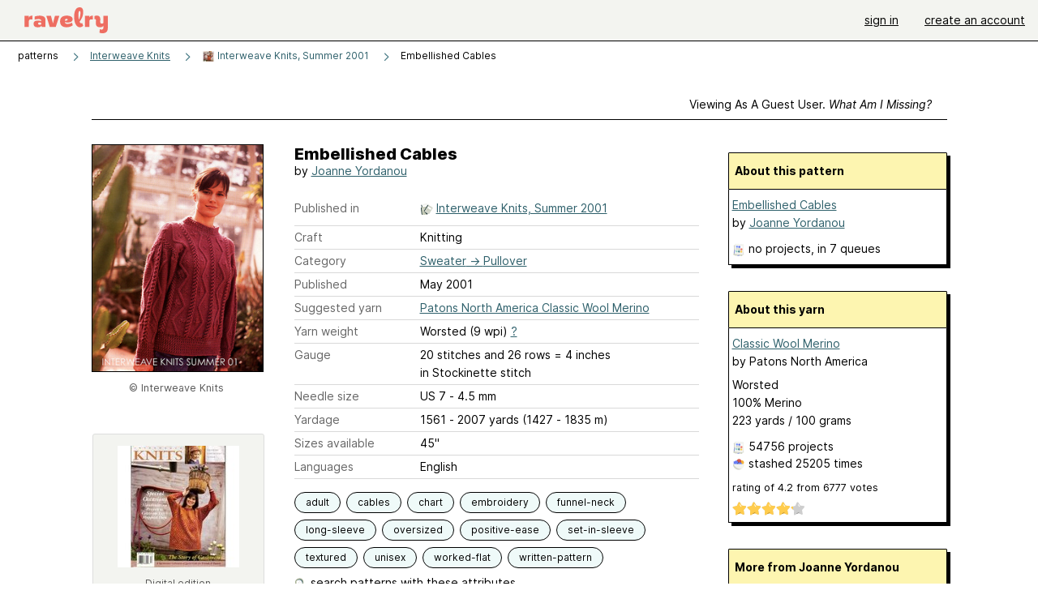

--- FILE ---
content_type: application/javascript
request_url: https://www.ravelry.com/javascripts/wmd/wmd-base-ravelry.js?v=24
body_size: 11668
content:
var Attacklab=Attacklab||{};

Attacklab.iconBase = '../../images/assets/icons';
if (R && R.themes && R.themes.isDarkMode()) {
  Attacklab.iconBase = '../../images/assets/icons-dark';
}

Attacklab.wmdBase=function(){
var _1=top;
var _2=_1["Attacklab"];
var _3=_1["document"];
var _4=_1["RegExp"];
var _5=_1["navigator"];
_2.Util={};
_2.Position={};
_2.Command={};
var _6=_2.Util;
var _7=_2.Position;
var _8=_2.Command;
_2.Util.IE=(_5.userAgent.indexOf("MSIE")!=-1);
_2.Util.oldIE=(_5.userAgent.indexOf("MSIE 6.")!=-1||_5.userAgent.indexOf("MSIE 5.")!=-1);
_2.Util.newIE=!_2.Util.oldIE&&(_5.userAgent.indexOf("MSIE")!=-1);
_6.makeElement=function(_9,_a){
var _b=_3.createElement(_9);
if(!_a){
_b.className = 'wmd_frame';
var _c=_b.style;
_c.margin="0";
_c.padding="0";
_c.clear="none";
_c.cssFloat="none";
_c.textAlign="left";
_c.position="relative";
_c.lineHeight="1em";
_c.border="none";
_c.color="black";
_c.backgroundRepeat="no-repeat";
_c.backgroundImage="none";
_c.minWidth=_c.minHeight="0";
_c.maxWidth=_c.maxHeight="90000px";
}
return _b;
};
_6.getStyle=function(_d,_e){
var _f=function(_10){
return _10.replace(/-(\S)/g,function(_11,_12){
return _12.toUpperCase();
});
};
if(_d.currentStyle){
_e=_f(_e);
return _d.currentStyle[_e];
}else{
if(_1.getComputedStyle){
return _3.defaultView.getComputedStyle(_d,null).getPropertyValue(_e);
}
}
return "";
};
_6.getElementsByClass=function(_13,_14,_15){
var _16=[];
if(_14==null){
_14=_3;
}
if(_15==null){
_15="*";
}
var _17=_14.getElementsByTagName(_15);
var _18=_17.length;
var _19=new RegExp("(^|\\s)"+_13+"(\\s|$)");
for(var i=0,j=0;i<_18;i++){
if(_19.test(_17[i].className.toLowerCase())){
_16[j]=_17[i];
j++;
}
}
return _16;
};
_6.addEvent=function(_1c,_1d,_1e){
if(_1c.attachEvent){
_1c.attachEvent("on"+_1d,_1e);
}else{
_1c.addEventListener(_1d,_1e,false);
}
};
_6.removeEvent=function(_1f,_20,_21){
if(_1f.detachEvent){
_1f.detachEvent("on"+_20,_21);
}else{
_1f.removeEventListener(_20,_21,false);
}
};
_6.regexToString=function(_22){
var _23={};
var _24=_22.toString();
_23.expression=_24.replace(/\/([gim]*)$/,"");
_23.flags=RegExp.$1;
_23.expression=_23.expression.replace(/(^\/|\/$)/g,"");
return _23;
};
_6.stringToRegex=function(_25){
return new RegExp(_25.expression,_25.flags);
};
_6.elementOk=function(_26){
if(!_26||!_26.parentNode){
return false;
}
if(_6.getStyle(_26,"display")=="none"){
return false;
}
return true;
};
_6.skin=function(_27,_28,_29,_2a){
var _2b;

// Treat IE 8 like Firefox and everything else non-IE..
var _2c=(_5.userAgent.indexOf("MSIE")!=-1 && _5.userAgent.indexOf("MSIE 8.")==-1 && _5.userAgent.indexOf("MSIE 9.") ==-1);
 
if(_2c){
_6.fillers=[];
}
var _2d=_29/2;
for(var _2e=0;_2e<4;_2e++){
var _2f=_6.makeElement("div");
_2b=_2f.style;
_2b.overflow="hidden";
_2b.padding="0";
_2b.margin="0";
_2b.lineHeight="0px";
_2b.height=_2d+"px";
_2b.width="50%";
_2b.maxHeight=_2d+"px";
_2b.position="absolute";
if(_2e&1){
_2b.top="0";
}else{
_2b.bottom=-_29+"px";
}
_2b.zIndex="-1000";
if(_2e&2){
_2b.left="0";
}else{
_2b.marginLeft="50%";
}
if(_2c){
var _30=_6.makeElement("span");
_2b=_30.style;
_2b.height="100%";
_2b.width=_2a;
_2b.filter="progid:DXImageTransform.Microsoft."+"AlphaImageLoader(src='"+_2.basePath+"images/bg.png')";
_2b.position="absolute";
if(_2e&1){
_2b.top="0";
}else{
_2b.bottom="0";
}
if(_2e&2){
_2b.left="0";
}else{
_2b.right="0";
}
_2f.appendChild(_30);
}else{
  //_2b.backgroundImage="url("+_28+")";
  //_2b.backgroundPosition=(_2e&2?"left":"right")+" "+(_2e&1?"top":"bottom");
}
_27.appendChild(_2f);
}
var _31=function(_32){
var _33=_6.makeElement("div");
if(_6.fillers){
_6.fillers.push(_33);
}
_2b=_33.style;
_2b.overflow="hidden";
_2b.padding="0";
_2b.margin="0";
_2b.marginTop=_2d+"px";
_2b.lineHeight="0px";
_2b.height="100%";
_2b.width="50%";
_2b.position="absolute";
_2b.zIndex="-1000";
if(_2c){
var _34=_6.makeElement("span");
_2b=_34.style;
_2b.height="100%";
_2b.width=_2a;
_2b.filter="progid:DXImageTransform.Microsoft."+"AlphaImageLoader(src='"+_2.basePath+"images/bg-fill.png',sizingMethod='scale')";
_2b.position="absolute";
_33.appendChild(_34);
if(_32){
_2b.left="0";
}
if(!_32){
_2b.right="0";
}
}
if(!_2c){
  // _2b.backgroundImage="url("+_2.basePath+"images/bg-fill.png)";
  // _2b.backgroundRepeat="repeat-y";
if(_32){
_2b.backgroundPosition="left top";
}
if(!_32){
_2b.backgroundPosition="right top";
}
}
if(!_32){
_33.style.marginLeft="50%";
}
return _33;
};
_27.appendChild(_31(true));
_27.appendChild(_31(false));
};
_6.setImage=function(_35,_36,_37,_38){
_36=_2.basePath+_36;

// No special case for IE 8
if(_5.userAgent.indexOf("MSIE")!=-1 && _5.userAgent.indexOf("MSIE 8.")==-1){
var _39=_35.firstChild;
var _3a=_39.style;
_3a.filter="progid:DXImageTransform.Microsoft."+"AlphaImageLoader(src='"+_36+"')";
}else{
_35.src=_36;
}
return _35;
};
_6.createImage=function(_3b,_3c,_3d){
_3b=_2.basePath+_3b;
if(_5.userAgent.indexOf("MSIE")!=-1 && _5.userAgent.indexOf("MSIE 8.")==-1){
var _3e=_6.makeElement("span");
var _3f=_3e.style;
_3f.display="inline-block";
_3f.height="1px";
_3f.width="1px";
_3e.unselectable="on";
var _40=_6.makeElement("span");
_3f=_40.style;
_3f.display="inline-block";
_3f.height="1px";
_3f.width="1px";
_3f.filter="progid:DXImageTransform.Microsoft."+"AlphaImageLoader(src='"+_3b+"')";
_40.unselectable="on";
_3e.appendChild(_40);
}else{
var _3e=_6.makeElement("img");
_3e.style.display="inline";
_3e.src=_3b;
}
_3e.style.border="none";
_3e.border="0";
if(_3c&&_3d){
_3e.style.width=_3c+"px";
_3e.style.height=_3d+"px";
}
return _3e;
};
_6.prompt=function(_41,_42,_43){
var _44;
var _45,_46,_47;
var _48=function(_49){
var _4a=(_49.charCode||_49.keyCode);
if(_4a==27){
_4b(true);
}
};
var _4b=function(_4c){
_6.removeEvent(_3.body,"keydown",_48);
var _4d=_47.value;
if(_4c){
_4d=null;
}
_45.parentNode.removeChild(_45);
_46.parentNode.removeChild(_46);
_43(_4d);
return false;
};
if(_42==undefined){
_42="";
}
var _4e=function(){
_46=_6.makeElement("div");
_44=_46.style;
_3.body.appendChild(_46);
_44.position="absolute";
_44.top="0";
_44.left="0";
_44.backgroundColor="#fff";
_44.zIndex="1000";
var _4f=/konqueror/.test(_5.userAgent.toLowerCase());
if(_4f){
_44.backgroundColor="transparent";
}else{
_44.opacity="0.5";
_44.filter="alpha(opacity=50)";
}
var _50=_7.getPageSize();
_44.width="100%";
_44.height=_50[1]+"px";
};
var _51=function(){
_45=_3.createElement("div");
_45.style.border="1px solid #999";
_45.style.backgroundColor="#eee";
_45.style.padding="10px;";
//_45.style.borderTop="3px solid white";
//_45.style.borderLeft="3px solid white";
_45.style.position="fixed";
_45.style.width="400px";
_45.style.zIndex="1001";
var _52=_6.makeElement("div");
_44=_52.style;
//_44.fontSize="14px";
//_44.fontFamily="Helvetica, Arial, Verdana, sans-serif";
_44.padding="5px";
_52.innerHTML=_41;
_45.appendChild(_52);
var _53=_6.makeElement("form");
_53.onsubmit=function(){
return _4b();
};
_44=_53.style;
_44.padding="0";
_44.margin="0";
_44.cssFloat="left";
_44.width="100%";
//_44.textAlign="center";
_44.position="relative";
_45.appendChild(_53);
_47=_3.createElement("input");
_47.value=_42;
_44=_47.style;
_44.display="block";
_44.width="80%";
_44.marginLeft=_44.marginRight="auto";
_44.backgroundColor="white";
_44.color="black";
_53.appendChild(_47);
var _54=_3.createElement("input");
_54.type="button";
_54.onclick=function(){
return _4b();
};
_54.value="OK";
_44=_54.style;
_44.margin="10px";
_44.display="inline";
_44.width="7em";
var _55=_3.createElement("input");
_55.type="button";
_55.onclick=function(){
return _4b(true);
};
_55.value="Cancel";
_44=_55.style;
_44.margin="10px";
_44.display="inline";
_44.width="7em";

//_55_clicker = _3.createElement("span"); 
//_55_clicker.className = 'clicker'; 
//_55_clicker.appendChild(_55); 
//_55 = _55_clicker; 

//_54_clicker = _3.createElement("span"); 
//_54_clicker.className = 'clicker'; 
//_54_clicker.appendChild(_54); 
//_54 = _54_clicker; 
 	
if(/mac/.test(_5.platform.toLowerCase())){
_53.appendChild(_55);
_53.appendChild(_54);
}else{
_53.appendChild(_54);
_53.appendChild(_55);
}
_6.addEvent(_3.body,"keydown",_48);
_45.style.top="50%";
_45.style.left="50%";
_45.style.display="block";
if(_2.Util.oldIE){
var _56=_7.getPageSize();
_45.style.position="absolute";
_45.style.top=_3.documentElement.scrollTop+200+"px";
_45.style.left="50%";
}
_3.body.appendChild(_45);
_45.style.marginTop=-(_7.getHeight(_45)/2)+"px";
_45.style.marginLeft=-(_7.getWidth(_45)/2)+"px";
};
_4e();
_1.setTimeout(function(){
_51();
var _57=_42.length;
if(_47.selectionStart!=undefined){
_47.selectionStart=0;
_47.selectionEnd=_57;
}else{
if(_47.createTextRange){
var _58=_47.createTextRange();
_58.collapse(false);
_58.moveStart("character",-_57);
_58.moveEnd("character",_57);
_58.select();
}
}
_47.focus();
},0);
};
_6.objectsEqual=function(_59,_5a){
for(var _5b in _59){
if(_59[_5b]!=_5a[_5b]){
return false;
}
}
for(_5b in _5a){
if(_59[_5b]!=_5a[_5b]){
return false;
}
}
return true;
};
_6.cloneObject=function(_5c){
var _5d={};
for(var _5e in _5c){
_5d[_5e]=_5c[_5e];
}
return _5d;
};
_6.escapeUnderscores=function(_5f){
_5f=_5f.replace(/(\S)(_+)(\S)/g,function(_60,_61,_62,_63){
_62=_62.replace(/_/g,"&#95;");
return _61+_62+_63;
});
return _5f;
};
_7.getPageSize=function(){
var _64,_65;
var _66,_67;
if(_1.innerHeight&&_1.scrollMaxY){
_64=_3.body.scrollWidth;
_65=_1.innerHeight+_1.scrollMaxY;
}else{
if(_3.body.scrollHeight>_3.body.offsetHeight){
_64=_3.body.scrollWidth;
_65=_3.body.scrollHeight;
}else{
_64=_3.body.offsetWidth;
_65=_3.body.offsetHeight;
}
}
var _68,_69;
if(self.innerHeight){
_68=self.innerWidth;
_69=self.innerHeight;
}else{
if(_3.documentElement&&_3.documentElement.clientHeight){
_68=_3.documentElement.clientWidth;
_69=_3.documentElement.clientHeight;
}else{
if(_3.body){
_68=_3.body.clientWidth;
_69=_3.body.clientHeight;
}
}
}
if(_65<_69){
_67=_69;
}else{
_67=_65;
}
if(_64<_68){
_66=_68;
}else{
_66=_64;
}
var _6a=[_66,_67,_68,_69];
return _6a;
};
_7.getPixelVal=function(_6b){
if(_6b&&/^(-?\d+(\.\d*)?)px$/.test(_6b)){
return RegExp.$1;
}
return undefined;
};
_7.getTop=function(_6c,_6d){
var _6e=_6c.offsetTop;
if(!_6d){
while(_6c=_6c.offsetParent){
_6e+=_6c.offsetTop;
}
}
return _6e;
};
_7.setTop=function(_6f,_70,_71){
var _72=_7.getPixelVal(_6f.style.top);
if(_72==undefined){
_6f.style.top=_70+"px";
_72=_70;
}
var _73=_7.getTop(_6f,_71)-_72;
_6f.style.top=(_70-_73)+"px";
};
_7.getLeft=function(_74,_75){
var _76=_74.offsetLeft;
if(!_75){
while(_74=_74.offsetParent){
_76+=_74.offsetLeft;
}
}
return _76;
};
_7.setLeft=function(_77,_78,_79){
var _7a=_7.getPixelVal(_77.style.left);
if(_7a==undefined){
_77.style.left=_78+"px";
_7a=_78;
}
var _7b=_7.getLeft(_77,_79)-_7a;
_77.style.left=(_78-_7b)+"px";
};
_7.getHeight=function(_7c){
var _7d=_7c.offsetHeight;
if(!_7d){
_7d=_7c.scrollHeight;
}
return _7d;
};
_7.setHeight=function(_7e,_7f){
var _80=_7.getPixelVal(_7e.style.height);
if(_80==undefined){
_7e.style.height=_7f+"px";
_80=_7f;
}
var _81=_7.getHeight(_7e)-_80;
if(_81>_7f){
_81=_7f;
}
_7e.style.height=(_7f-_81)+"px";
};
_7.getWidth=function(_82){
var _83=_82.offsetWidth;
if(!_83){
_83=_82.scrollWidth;
}
return _83;
};
_7.setWidth=function(_84,_85){
var _86=_7.getPixelVal(_84.style.width);
if(_86==undefined){
_84.style.width=_85+"px";
_86=_85;
}
var _87=_7.getWidth(_84)-_86;
if(_87>_85){
_87=_85;
}
_84.style.width=(_85-_87)+"px";
};
_7.getWindowHeight=function(){
if(_1.innerHeight){
return _1.innerHeight;
}else{
if(_3.documentElement&&_3.documentElement.clientHeight){
return _3.documentElement.clientHeight;
}else{
if(_3.body){
return _3.body.clientHeight;
}
}
}
};
_2.inputPoller=function(_88,_89,_8a){
var _8b=this;
var _8c;
var _8d;
var _8e,_8f;
this.tick=function(){
if(!_6.elementOk(_88)){
return;
}
if(_88.selectionStart||_88.selectionStart==0){
var _90=_88.selectionStart;
var _91=_88.selectionEnd;
if(_90!=_8c||_91!=_8d){
_8c=_90;
_8d=_91;
if(_8e!=_88.value){
_8e=_88.value;
return true;
}
}
}
return false;
};
var _92=function(){
if(_6.getStyle(_88,"display")=="none"){
return;
}
if(_8b.tick()){
_89();
}
};
var _93=function(){
if(_8a==undefined){
_8a=500;
}
_8f=_1.setInterval(_92,_8a);
};
this.destroy=function(){
_1.clearInterval(_8f);
};
_93();
};
_2.undoManager=function(_94,_95){
var _96=this;
var _97=[];
var _98=0;
var _99="none";
var _9a;
var _9b;
var _9c;
var _9d;
var _9e=function(_9f,_a0){
if(_99!=_9f){
_99=_9f;
if(!_a0){
_a1();
}
}
if(!_2.Util.IE||_99!="moving"){
_9c=_1.setTimeout(_a2,1);
}else{
_9d=null;
}
};
var _a2=function(){
_9d=new _2.textareaState(_94);
_9b.tick();
_9c=undefined;
};
this.setCommandMode=function(){
_99="command";
_a1();
_9c=_1.setTimeout(_a2,0);
};
this.canUndo=function(){
return _98>1;
};
this.canRedo=function(){
if(_97[_98+1]){
return true;
}
return false;
};
this.undo=function(){
if(_96.canUndo()){
if(_9a){
_9a.restore();
_9a=null;
}else{
_97[_98]=new _2.textareaState(_94);
_97[--_98].restore();
if(_95){
_95();
}
}
}
_99="none";
_94.focus();
_a2();
};
this.redo=function(){
if(_96.canRedo()){
_97[++_98].restore();
if(_95){
_95();
}
}
_99="none";
_94.focus();
_a2();
};
var _a1=function(){
var _a3=_9d||new _2.textareaState(_94);
if(!_a3){
return false;
}
if(_99=="moving"){
if(!_9a){
_9a=_a3;
}
return;
}
if(_9a){
if(_97[_98-1].text!=_9a.text){
_97[_98++]=_9a;
}
_9a=null;
}
_97[_98++]=_a3;
_97[_98+1]=null;
if(_95){
_95();
}
};
var _a4=function(_a5){
var _a6=false;
if(_a5.ctrlKey||_a5.metaKey){

// International keyboards need alt-gr to work!
if (_a5.altKey) return;

var _a7=(_a5.charCode||_a5.keyCode)|96;
var _a8=String.fromCharCode(_a7);
switch(_a8){
case "y":
_96.redo();
_a6=true;
break;
case "z":
if(!_a5.shiftKey){
_96.undo();
}else{
_96.redo();
}
_a6=true;
break;
}
}
if(_a6){
if(_a5.preventDefault){
_a5.preventDefault();
}
if(_1.event){
_1.event.returnValue=false;
}
return;
}
};
var _a9=function(_aa){
if(!_aa.ctrlKey&&!_aa.metaKey){
var _ab=_aa.keyCode;
if((_ab>=33&&_ab<=40)||(_ab>=63232&&_ab<=63235)){
_9e("moving");
}else{
if(_ab==8||_ab==46||_ab==127){
_9e("deleting");
}else{
if(_ab==13){
_9e("newlines");
}else{
if(_ab==27){
_9e("escape");
}else{
if((_ab<16||_ab>20)&&_ab!=91){
_9e("typing");
}
}
}
}
}
}
};
var _ac=function(){
_6.addEvent(_94,"keypress",function(_ad){
if((_ad.ctrlKey||_ad.metaKey)&&(_ad.keyCode==89||_ad.keyCode==90)){

// International keyboards need alt-gr to work!
if (_ad.altKey) return;

_ad.preventDefault();
}
});
var _ae=function(){
if(_2.Util.IE||(_9d&&_9d.text!=_94.value)){
if(_9c==undefined){
_99="paste";
_a1();
_a2();
}
}
};
_9b=new _2.inputPoller(_94,_ae,100);
_6.addEvent(_94,"keydown",_a4);
_6.addEvent(_94,"keydown",_a9);
_6.addEvent(_94,"mousedown",function(){
_9e("moving");
});
_94.onpaste=_ae;
_94.ondrop=_ae;
};
var _af=function(){
_ac();
_a2();
_a1();
};
this.destroy=function(){
if(_9b){
_9b.destroy();
}
};
_af();
};
_2.editor=function(_b0,_b1){
if(!_b1){
_b1=function(){
};
}
var _b2=28;
var _b3=4076;
var _b4=0;
var _b5,_b6;
var _b7=this;
var _b8,_b9;
var _ba,_bb,_bc;
var _bd,_be,_bf;
var _c0=[];
var _c1=function(_c2){
if(_bd){
_bd.setCommandMode();
}
var _c3=new _2.textareaState(_b0);
if(!_c3){
return;
}
var _c4=_c3.getChunks();
var _c5=function(){
_b0.focus();
if(_c4){
_c3.setChunks(_c4);
}
_c3.restore();
_b1();
};
var _c6=_c2(_c4,_c5);
if(!_c6){
_c5();
}
};
var _c7=function(_c8){
_b0.focus();
if(_c8.textOp){
_c1(_c8.textOp);
}
if(_c8.execute){
_c8.execute(_b7);
}
};
var _c9=function(_ca,_cb){
var _cc=_ca.style;
if(_cb){
_cc.opacity="1.0";
_cc.KHTMLOpacity="1.0";
if(_2.Util.newIE){
_cc.filter="";
}
if(_2.Util.oldIE){
_cc.filter="chroma(color=fuchsia)";
}
_cc.cursor="pointer";
_ca.onmouseover=function(){
_cc.backgroundColor="lightblue";
_cc.border="1px solid blue";
};
_ca.onmouseout=function(){
_cc.backgroundColor="";
_cc.border="1px solid transparent";
if(_2.Util.oldIE){
_cc.borderColor="fuchsia";
_cc.filter="chroma(color=fuchsia)"+_cc.filter;
}
};
}else{
_cc.opacity="0.4";
_cc.KHTMLOpacity="0.4";
if(_2.Util.oldIE){
_cc.filter="chroma(color=fuchsia) alpha(opacity=40)";
}
if(_2.Util.newIE){
_cc.filter="alpha(opacity=40)";
}
_cc.cursor="";
_cc.backgroundColor="";
if(_ca.onmouseout){
_ca.onmouseout();
}
_ca.onmouseover=_ca.onmouseout=null;
}
};
var _cd=function(_ce){
_ce&&_c0.push(_ce);
};
var _cf=function(){
_c0.push("|");
};
var _d0=function(className){
var _d1=null;
if (R && R.themes && R.themes.isDarkMode()) {
  _d1 = _6.createImage("images/separator-hebridean.png",20,20);
} else {
  _d1 = _6.createImage("images/separator.png",20,20);
}

if (className) {
  _d1.className = className;
}

_d1.style.marginLeft = '-4px';
_d1.style.paddingBottom="4px";
//_d1.style.paddingTop="0px";
_b9.appendChild(_d1);
};
var _d2=function(_d3){
if(_d3.image){
var _d4=_6.createImage(_d3.image,16,16);
_d4.border=0;
if(_d3.description){
var _d5=_d3.description;
if(_d3.key){
var _d6=" Ctrl+";
_d5+=_d6+_d3.key.toUpperCase();
}
_d4.title=_d5;
_d4.setAttribute('alt', _d5);
}
_c9(_d4,true);
var _d7=_d4.style;
_d7.margin="0px";
_d7.padding="1px";
_d7.marginTop="7px";
_d7.marginBottom="5px";
_d4.onmouseout();
var _d8=_d4;


Attacklab.storeWindowSelection = function(){
  if (/msie/.test(navigator.userAgent.toLowerCase())) {
    Attacklab.ieClickHack = true;
    Attacklab.ieClickHackRange = document.selection.createRange();
  }
  
  if (window.getSelection) {
    Attacklab.blockQuoteSelection = window.getSelection() + "";
  } else if (document.getSelection) {
    Attacklab.blockQuoteSelection = document.getSelection();
  } else if (document.selection) {
    Attacklab.blockQuoteSelection = document.selection.createRange().text;
  }
  return true;
};

_d8.onmousedown = Attacklab.storeWindowSelection;



_d8.onclick=function(){
if(_d8.onmouseout){
_d8.onmouseout();
}
_c7(_d3);
return false;
};
_b9.appendChild(_d8);
return _d8;
}
return;
};
var _d9=function(){
for(var _da in _c0){
if(_c0[_da]=="|"){
_d0();
}else{
_d2(_c0[_da]);
}
}
};
var _db=function(){
if(_bd){
_c9(_be,_bd.canUndo());
_c9(_bf,_bd.canRedo());
}
};
var _dc=function(){
if(_b0.offsetParent){
_ba=_6.makeElement("div");
var _dd=_ba.style;
_dd.visibility="hidden";
_dd.top=_dd.left=_dd.width="0px";
_dd.display="inline";
_dd.cssFloat="left";
_dd.overflow="visible";
_dd.opacity="0.999";
_b8.style.position="absolute";
_ba.appendChild(_b8);
_b0.style.marginTop="";
var _de=_7.getTop(_b0);
_b0.style.marginTop="0";
var _df=_7.getTop(_b0);
_b4=_de-_df;
_e0();
_b0.parentNode.insertBefore(_ba,_b0);
_e1();
_6.skin(_b8,_2.basePath+"images/bg.png",_b2,_b3);
_dd.visibility="visible";
return true;
}
return false;
};
var _e2=function(){
var _e3=_2.wmd_env.buttons.split(/\s+/);
for(var _e4 in _e3){
switch(_e3[_e4]){
case "|":
_cf();
break;
case "bold":
_cd(_8.bold);
break;
case "youtube":
_cd(_8.youtube);
break;
case "webcam":
_cd(_8.webcam);
break;
case "mp3":
_cd(_8.mp3);
break;
case "italic":
_cd(_8.italic);
break;
case "link":
_cd(_8.link);
break;
}
if(_2.full){
switch(_e3[_e4]){
case "blockquote":
_cd(_8.blockquote);
break;
case "code":
_cd(_8.code);
break;
case "image":
_cd(_8.img);
break;
case "ol":
_cd(_8.ol);
break;
case "ul":
_cd(_8.ul);
break;
case "heading":
_cd(_8.h1);
break;
case "hr":
_cd(_8.hr);
case "preview":
_cd(_8.preview);
break;
}
}
}
return;
};
var _e5=function(){
if(/\?noundo/.test(_3.location.href)){
_2.nativeUndo=true;
}
if(!_2.nativeUndo){
_bd=new _2.undoManager(_b0,function(){
_b1();
_db();
});
}
var _e6=_b0.parentNode;
_b8=_6.makeElement("div");
_b8.style.display="block";
_b8.style.zIndex=100;
if(!_2.full){
_b8.title+="\n(Free Version)";
}
_b8.unselectable="on";
_b8.onclick=function(){
_b0.focus();
};
_b9=_6.makeElement("span");
var _e7=_b9.style;
_e7.height="auto";
_e7.paddingBottom="2px";
_e7.lineHeight="0";
_e7.paddingLeft="15px";
_e7.paddingRight="65px";
_e7.display="block";
_e7.position="absolute";
_b9.unselectable="on";
_b8.appendChild(_b9);
_cd(_8.autoindent);
var _e8=_6.createImage("images/bg.png");
var _e9=_6.createImage("images/bg-fill.png");
_e2();
_d9();
if(_bd){
_d0('wmd_frame wmd_frame--undo_separator');
_be=_d2(_8.undo);
_bf=_d2(_8.redo);
var _ea=_5.platform.toLowerCase();
if(/win/.test(_ea)){
_be.title+=" - Ctrl+Z";
_bf.title+=" - Ctrl+Y";
}else{
if(/mac/.test(_ea)){
_be.title+=" - Ctrl+Z";
_bf.title+=" - Ctrl+Shift+Z";
}else{
_be.title+=" - Ctrl+Z";
_bf.title+=" - Ctrl+Shift+Z";
}
}
}
var _eb="keydown";
if(_5.userAgent.indexOf("Opera")!=-1){
_eb="keypress";
}
_6.addEvent(_b0,_eb,function(_ec){
var _ed=false;

// International keyboards need alt-gr to work!
if (_ec.altKey) return;

if((_ec.ctrlKey||_ec.metaKey)) {
// International keyboards need alt-gr to work!
if (_ec.altKey) return;

var _ee=(_ec.charCode||_ec.keyCode);
var _ef=String.fromCharCode(_ee).toLowerCase();
for(var _f0 in _c0){
var _f1=_c0[_f0];
if(_f1.key&&_ef==_f1.key||_f1.keyCode&&_ec.keyCode==_f1.keyCode){
_c7(_f1);
_ed=true;
}
}
}
if(_ed){
if(_ec.preventDefault){
_ec.preventDefault();
}
if(_1.event){
_1.event.returnValue=false;
}
}
});
_6.addEvent(_b0,"keyup",function(_f2){
if(_f2.shiftKey&&!_f2.ctrlKey&&!_f2.metaKey){
var _f3=(_f2.charCode||_f2.keyCode);
switch(_f3){
case 13:
_c7(_8.autoindent);
break;
}
}
});
if(!_dc()){
_bc=_1.setInterval(function(){
if(_dc()){
_1.clearInterval(_bc);
}
},100);
}
_6.addEvent(_1,"resize",_e1);
_bb=_1.setInterval(_e1,100);
if(_b0.form){
var _f4=_b0.form.onsubmit;
_b0.form.onsubmit=function(){
_f5();
if(_f4){
return _f4.apply(this,arguments);
}
};
}
_db();
};
var _f5=function(){
if(_2.showdown){
var _f6=new _2.showdown.converter();
}
var _f7=_b0.value;
var _f8=function(){
_b0.value=_f7;
};
_f7=_6.escapeUnderscores(_f7);
if(!/markdown/.test(_2.wmd_env.output.toLowerCase())){
if(_f6){
_b0.value=_f6.makeHtml(_f7);
_1.setTimeout(_f8,0);
}
}
return true;
};
var _e0=function(){
var _f9=_6.makeElement("div");
var _fa=_f9.style;
_fa.paddingRight="15px";
_fa.height="100%";
_fa.display="block";
_fa.position="absolute";
_fa.right="0";
_f9.unselectable="on";

var help_link=_6.makeElement("a");
help_link.style.position="absolute";
help_link.style.right="5px";
help_link.style.top="6px";
help_link.style.lineHeight="26px";
help_link.style.display="inline";
help_link.style.width="20px";
help_link.style.height="25px";
help_link.href="http://www.ravelry.com/wiki/pages/UsingTheTextEditor";
help_link.target="_blank";
help_link.title="Help using the text editor";

var help_img = _6.createImage(Attacklab.iconBase + "/help-circle.svg");
help_link.appendChild(help_img);


_b8.appendChild(help_link);


var _fb=_6.makeElement("a");
_fa=_fb.style;
_fa.position="absolute";
_fa.right="28px";
_fa.top="5px";
_fa.display="inline";
_fa.width="50px";
_fa.height="25px";
_fb.href="#";
_fb.onclick = function(e) {
  if (!e) e = window.event; 
  R.markdown.preview(_fb);
  Event.stop(e);
};

//_fb.target="_blank";
_fb.title="Show preview - display how this text will look when formatted";
_fb.className = 'wmd_editor__toolbar__preview';
_fb.innerHTML = 'preview';
_b8.appendChild(_fb);


};
var _e1=function(){
 
if(!_6.elementOk(_b0)){
_b8.style.display="none";
return;
}
if(_b8.style.display=="none"){
_b8.style.display="block";
}
var _fe=_7.getWidth(_b0);
var _ff=_7.getHeight(_b0);
var _100=_7.getLeft(_b0);
if(_b8.style.width==_fe+"px"&&_b5==_ff&&_b6==_100){
if(_7.getTop(_b8)<_7.getTop(_b0)){
return;
}
}
_b5=_ff;
_b6=_100;
var _101=100;
_b8.style.width=Math.max(_fe,_101)+"px";
var root=_b8.offsetParent;
var _103=_7.getHeight(_b9);
var _104=_103-_b2+"px";
_b8.style.height=_104;
if(_6.fillers){
_6.fillers[0].style.height=_6.fillers[1].style.height=_104;
}
var _105=3;
_b0.style.marginTop=_103+_105+_b4+"px";

var _106=_7.getTop(_b0);
var _100=_7.getLeft(_b0);

if (_5.userAgent.indexOf("MSIE 8.") == -1) {
  _7.setTop(root,_106-_103-_105);
  _7.setLeft(root,_100);
}

_b8.style.opacity=_b8.style.opacity||0.999;
_b8.className = 'wmd_editor__toolbar';
return;
};
this.undo=function(){
if(_bd){
_bd.undo();
}
};
this.redo=function(){
if(_bd){
_bd.redo();
}
};
var init=function(){
_e5();
};
this.destroy=function(){
if(_bd){
_bd.destroy();
}
if(_ba.parentNode){
_ba.parentNode.removeChild(_ba);
}
if(_b0){
_b0.style.marginTop="";
}
_1.clearInterval(_bb);
_1.clearInterval(_bc);
};
init();
};
_2.textareaState=function(_108){
var _109=this;
var _10a=function(_10b){
if(_6.getStyle(_108,"display")=="none"){
return;
}
var _10c=_5.userAgent.indexOf("Opera")!=-1;
if(_10b.selectionStart!=undefined&&!_10c){
_10b.focus();
_10b.selectionStart=_109.start;
_10b.selectionEnd=_109.end;
_10b.scrollTop=_109.scrollTop;
}else{
if(_3.selection){
if(_3.activeElement&&_3.activeElement!=_108){
return;
}
_10b.focus();
var _10d=_10b.createTextRange();
_10d.moveStart("character",-_10b.value.length);
_10d.moveEnd("character",-_10b.value.length);
_10d.moveEnd("character",_109.end);
_10d.moveStart("character",_109.start);
_10d.select();
}
}
};
this.init=function(_10e){
if(_10e){
_108=_10e;
}
if(_6.getStyle(_108,"display")=="none"){
return;
}

_10f(_108);
_109.scrollTop=_108.scrollTop;

if(!_109.text&&_108.selectionStart||_108.selectionStart=="0"){
_109.text=_108.value;
}
};
var _110=function(_111){
_111=_111.replace(/\r\n/g,"\n");
_111=_111.replace(/\r/g,"\n");
return _111;
};
var _10f=function(){
if(!Attacklab.ieClickHack && (_108.selectionStart||_108.selectionStart=="0")){
_109.start=_108.selectionStart;
_109.end=_108.selectionEnd;
}else{
if(_3.selection || Attacklab.ieClickHack){
_109.text=_110(_108.value);
var range;
if (Attacklab.ieClickHack && Attacklab.ieClickHackRange) {
  range = Attacklab.ieClickHackRange;
  Attacklab.ieClickHack = false;
} else {
  range = _3.selection.createRange();
}

var _113=_110(range.text);
var _114="\x07";
var _115=_114+_113+_114;
range.text=_115;
var _116=_110(_108.value);
range.moveStart("character",-_115.length);
range.text=_113;
_109.start=_116.indexOf(_114);
_109.end=_116.lastIndexOf(_114)-_114.length;
var _117=_109.text.length-_110(_108.value).length;
if(_117){
  range.moveStart("character",-_113.length);
  while(_117--){
    _113+="\n";
    _109.end+=1;
  }
  range.text=_113;
}
_10a(_108);
}
}
return _109;
};
this.restore=function(_118){
if(!_118){
_118=_108;
}
if(_109.text!=undefined&&_109.text!=_118.value){
_118.value=_109.text;
}
_10a(_118,_109);
_118.scrollTop=_109.scrollTop;
};
this.getChunks=function(){
var _119=new _2.Chunks();

_119.before=_110(_109.text.substring(0,_109.start));
_119.startTag="";
_119.selection=_110(_109.text.substring(_109.start,_109.end));
_119.endTag="";
_119.after=_110(_109.text.substring(_109.end));

// Touch device fallback: restore cursor position (if known) if lost
if (_108 && _108.__wmdTouchDeviceCursorHack && (_109.start === 0 && _109.end === 0)) {
  var cursorPos = _108.__wmdTouchDeviceCursorHack;
  var val = _108.value;

  _119.before = _110(val.substring(0, cursorPos));
  _119.selection = "";
  _119.after = _110(val.substring(cursorPos));
}

_119.scrollTop=_109.scrollTop;
return _119;
};
this.setChunks=function(_11a){
_11a.before=_11a.before+_11a.startTag;
_11a.after=_11a.endTag+_11a.after;
var _11b=_5.userAgent.indexOf("Opera")!=-1;
if(_11b){
_11a.before=_11a.before.replace(/\n/g,"\r\n");
_11a.selection=_11a.selection.replace(/\n/g,"\r\n");
_11a.after=_11a.after.replace(/\n/g,"\r\n");
}
_109.start=_11a.before.length;
_109.end=_11a.before.length+_11a.selection.length;
_109.text=_11a.before+_11a.selection+_11a.after;
_109.scrollTop=_11a.scrollTop;
};
this.init();
};
_2.Chunks=function(){
};
_2.Chunks.prototype.findTags=function(_11c,_11d){
var _11e,_11f;
var _120=this;
if(_11c){
_11f=_6.regexToString(_11c);
_11e=new RegExp(_11f.expression+"$",_11f.flags);
this.before=this.before.replace(_11e,function(_121){
_120.startTag=_120.startTag+_121;
return "";
});
_11e=new RegExp("^"+_11f.expression,_11f.flags);
this.selection=this.selection.replace(_11e,function(_122){
_120.startTag=_120.startTag+_122;
return "";
});
}
if(_11d){
_11f=_6.regexToString(_11d);
_11e=new RegExp(_11f.expression+"$",_11f.flags);
this.selection=this.selection.replace(_11e,function(_123){
_120.endTag=_123+_120.endTag;
return "";
});
_11e=new RegExp("^"+_11f.expression,_11f.flags);
this.after=this.after.replace(_11e,function(_124){
_120.endTag=_124+_120.endTag;
return "";
});
}
};
_2.Chunks.prototype.trimWhitespace=function(_125){
  var match = /^(\s*)/.exec(this.selection);
  this.selection=this.selection.replace(/^(\s*)/,"");
  if(!_125){
  this.before += (match ? match[1] : "");
  }

  match = /(\s*)$/.exec(this.selection);
  this.selection=this.selection.replace(/(\s*)$/,"");
  if(!_125){
    this.after = (match ? match[1] : "") + this.after;
  }
};


_2.Chunks.prototype.skipLines=function(_126,_127,_128){
  
if(_126==undefined){
_126=1;
}
if(_127==undefined){
_127=1;
}
_126++;
_127++;
var _129,_12a;

var match;

match = /(^\n*)/.exec(this.selection);
this.selection=this.selection.replace(/(^\n*)/,"");
//this.startTag=this.startTag+_4.$1;
this.startTag = this.startTag + (match ? match[1] : "");

match = /(\n*$)/.exec(this.selection);
this.selection=this.selection.replace(/(\n*$)/,"");
//this.endTag=this.endTag+_4.$1;
this.endTag = this.endTag + (match ? match[1] : "");

match = /(^\n*)/.exec(this.startTag);
this.startTag=this.startTag.replace(/(^\n*)/,"");
//this.before=this.before+_4.$1;
this.before = this.before + (match ? match[1] : "");

match = /(\n*$)/.exec(this.endTag);
this.endTag=this.endTag.replace(/(\n*$)/,"");
//this.after=this.after+_4.$1;
this.after = this.after + (match ? match[1] : "");

if(this.before){
_129=_12a="";
while(_126--){
_129+="\\n?";
_12a+="\n";
}
if(_128){
_129="\\n*";
}
this.before=this.before.replace(new RegExp(_129+"$",""),_12a);
}
if(this.after){
_129=_12a="";
while(_127--){
_129+="\\n?";
_12a+="\n";
}
if(_128){
_129="\\n*";
}
this.after=this.after.replace(new RegExp(_129,""),_12a);
}
};
_8.prefixes="(?:\\s{4,}|\\s*>|\\s*-\\s+|\\s*\\d+\\.|=|\\+|-|_|\\*|#|\\s*\\[[^\n]]+\\]:)";
_8.unwrap=function(_12b){
var _12c=new RegExp("([^\\n])\\n(?!(\\n|"+_8.prefixes+"))","g");
_12b.selection=_12b.selection.replace(_12c,"$1 $2");
};
_8.wrap=function(_12d,len){
_8.unwrap(_12d);
var _12f=new RegExp("(.{1,"+len+"})( +|$\\n?)","gm");
_12d.selection=_12d.selection.replace(_12f,function(_130,line){
if(new RegExp("^"+_8.prefixes,"").test(_130)){
return _130;
}
return line+"\n";
});
_12d.selection=_12d.selection.replace(/\s+$/,"");
};
_8.doBold=function(_132){
return _8.doBorI(_132,2,"strong text");
};
_8.doItalic=function(_133){
return _8.doBorI(_133,1,"emphasized text");
};
_8.doBorI=function(_134,_135,_136){
_134.trimWhitespace();
_134.selection=_134.selection.replace(/\n{2,}/g,"\n");
_134.before.search(/(\**$)/);
var _137=RegExp.$1;
_134.after.search(/(^\**)/);
var _138=RegExp.$1;
var _139=Math.min(_137.length,_138.length);
if((_139>=_135)&&(_139!=2||_135!=1)){
_134.before=_134.before.replace(RegExp("[*]{"+_135+"}$",""),"");
_134.after=_134.after.replace(RegExp("^[*]{"+_135+"}",""),"");
return;
}
if(!_134.selection&&_138){
_134.after=_134.after.replace(/^([*_]*)/,"");
_134.before=_134.before.replace(/(\s?)$/,"");
var _13a=RegExp.$1;
_134.before=_134.before+_138+_13a;
return;
}
if(!_134.selection&&!_138){
_134.selection=_136;
}
var _13b=_135<=1?"*":"**";
_134.before=_134.before+_13b;
_134.after=_13b+_134.after;
};
_8.stripLinkDefs=function(_13c,_13d){
_13c=_13c.replace(/^[ ]{0,3}\[(\d+)\]:[ \t]*\n?[ \t]*<?(\S+?)>?[ \t]*\n?[ \t]*(?:(\n*)["(](.+?)[")][ \t]*)?(?:\n+|$)/gm,function(_13e,id,_140,_141,_142){
_13d[id]=_13e.replace(/\s*$/,"");
if(_141){
_13d[id]=_13e.replace(/["(](.+?)[")]$/,"");
return _141+_142;
}
return "";
});
return _13c;
};
_8.addLinkDef=function(_143,_144){
var _145=0;
var _146={};
_143.before=_8.stripLinkDefs(_143.before,_146);
_143.selection=_8.stripLinkDefs(_143.selection,_146);
_143.after=_8.stripLinkDefs(_143.after,_146);
var _147="";
var _148=/(\[(?:\[[^\]]*\]|[^\[\]])*\][ ]?(?:\n[ ]*)?\[)(\d+)(\])/g;
var _149=function(def){
_145++;
def=def.replace(/^[ ]{0,3}\[(\d+)\]:/,"  ["+_145+"]:");
_147+="\n"+def;
};
var _14b=function(_14c,_14d,id,end){
if(_146[id]){
_149(_146[id]);
return _14d+_145+end;
}
return _14c;
};
_143.before=_143.before.replace(_148,_14b);
if(_144){
_149(_144);
}else{
_143.selection=_143.selection.replace(_148,_14b);
}
var _150=_145;
_143.after=_143.after.replace(_148,_14b);
if(_143.after){
_143.after=_143.after.replace(/\n*$/,"");
}
if(!_143.after){
_143.selection=_143.selection.replace(/\n*$/,"");
}
_143.after+="\n\n"+_147;
return _150;
};
_8.doLinkOrImage=function(_151,_152,_153,prefix){
_151.trimWhitespace();
_151.findTags(/\s*!?\[/,/\][ ]?(?:\n[ ]*)?(\[.*?\])?/);
if(_151.endTag.length>1){
_151.startTag=_151.startTag.replace(/!?\[/,"");
_151.endTag="";
_8.addLinkDef(_151,null);
}else{
if(/\n\n/.test(_151.selection)){
_8.addLinkDef(_151,null);
return;
}
var _154;

var _155 = function(link, title, startTag, endTag) {
  if (link != null) {
    if (startTag || endTag) {
      _151.startTag = startTag || "";
      _151.endTag = endTag || "";
    } else {
      _151.startTag = _151.endTag = "";
      var _157 = " [999]: " + link;
      var num = _8.addLinkDef(_151, _157);
      _151.startTag = prefix + "[";
      _151.endTag= "]["+num+"]";
    }
    
    if(!_151.selection){
      if (_152 == "image"){
        _151.selection = (title || "image alt text");
      } else if (_152 == "youtube") {
        _151.selection = (title || "media title");
      } else if (_152 == "webcam") {
        _151.selection = (title || "webcam snapshot will appear here");
      } else if (_152 == (title || "mp3")) {
        _151.selection = "MP3 title";
      } else {
        _151.selection = (title || "link text");
      }
    }
  }
  _153();
};

if(_152 == "image"){
  wmdCallbacks("image", _155);
} else if (_152 == "youtube") {
  wmdCallbacks("video", _155);
} else if (_152 == "webcam") {
  wmdCallbacks("webcam", _155);
} else if (_152 == "mp3") {
  wmdCallbacks("mp3", _155);
}else{
  wmdCallbacks("link", _155);
}
return true;
}
};

_8.bold={};
_8.bold.description="Bold";
_8.bold.image = Attacklab.iconBase + "/bold.svg?v=2";
_8.bold.key="b";
_8.bold.textOp=_8.doBold;

_8.youtube={};
_8.youtube.description="Media: YouTube, Spotify, Vimeo";
_8.youtube.image = Attacklab.iconBase + "/watch.svg?v=2";
//_8.youtube.key="y";
_8.youtube.textOp = function(_159,_15a){
  return _8.doLinkOrImage(_159, "youtube", _15a, '+');
};

_8.webcam={};
_8.webcam.description="Webcam photo";
_8.webcam.image="images/webcam.png";
_8.webcam.textOp = function(_159,_15a){
  return _8.doLinkOrImage(_159, "webcam", _15a, '!');
};

_8.mp3={};
_8.mp3.description="MP3 Link";
_8.mp3.image = Attacklab.iconBase + "/speaker.svg";

//_8.mp3.key="m";
_8.mp3.textOp = function(_159,_15a){
  return _8.doLinkOrImage(_159, "mp3", _15a, '+');
};

_8.italic={};
_8.italic.description="Italic";
_8.italic.image = Attacklab.iconBase + "/italics.svg?v=2";
_8.italic.key="i";
_8.italic.textOp=_8.doItalic;

_8.link={};
_8.link.description="Hyperlink";
_8.link.image="images/link.png";
_8.link.image = Attacklab.iconBase + "/link.svg?v=22";
_8.link.key="l";
_8.link.textOp=function(_159,_15a){
return _8.doLinkOrImage(_159,"link",_15a, '');
};
_8.undo={};
_8.undo.description="Undo";
_8.undo.image = Attacklab.iconBase + "/undo.svg";

_8.undo.execute=function(_15b){
_15b.undo();
};
_8.redo={};
_8.redo.description="Redo";
_8.redo.image = Attacklab.iconBase + "/redo.svg";

_8.redo.execute=function(_15c){
_15c.redo();
};
_6.findPanes=function(_15d){
_15d.preview=_15d.preview||_6.getElementsByClass("wmd-preview",null,"div")[0];
_15d.output=_15d.output||_6.getElementsByClass("wmd-output",null,"textarea")[0];
_15d.output=_15d.output||_6.getElementsByClass("wmd-output",null,"div")[0];
if(!_15d.input){
var _15e=-1;
var _15f=_3.getElementsByTagName("textarea");
for(var _160=0;_160<_15f.length;_160++){
var _161=_15f[_160];
if(_161!=_15d.output&&!/wmd-ignore/.test(_161.className.toLowerCase())){
_15d.input=_161;
break;
}
}
}
return _15d;
};
_6.makeAPI=function(){
_2.wmd={};
_2.wmd.editor=_2.editor;
_2.wmd.previewManager=_2.previewManager;
};
_6.startEditor=function(){
if(_2.wmd_env.autostart==false){
_2.editorInit();
_6.makeAPI();
return;
}
var _162={};
var _163,_164;
var _165=function(){
try{
var _166=_6.cloneObject(_162);
_6.findPanes(_162);
if(!_6.objectsEqual(_166,_162)&&_162.input){

Attacklab.textarea = _162.input;
  
if(!_163){
_2.editorInit();
var _167;
if(_2.previewManager!=undefined){
_164=new _2.previewManager(_162);
_167=_164.refresh;
}
_163=new _2.editor(_162.input,_167);
}else{
if(_164){
_164.refresh(true);
}
}
}
}
catch(e){
}

if (R && R.controls && R.controls.applyMarkdownSuggesters) {
  // TODO: introduce an event system and fire a 'wmdloaded' event
  R.controls.applyMarkdownSuggesters();
}

};
_6.addEvent(_1,"load",_165);
var _168=_1.setInterval(_165,100);
};
_2.previewManager=function(_169){
var _16a=this;
var _16b,_16c;
var _16d,_16e;
var _16f,_170;
var _171=3000;
var _172="delayed";
var _173=function(_174,_175){
_6.addEvent(_174,"input",_175);
_174.onpaste=_175;
_174.ondrop=_175;
_6.addEvent(_1,"keypress",_175);
_6.addEvent(_174,"keypress",_175);
_6.addEvent(_174,"keydown",_175);
_16c=new _2.inputPoller(_174,_175);
};
var _176=function(){
var _177=0;
if(_1.innerHeight){
_177=_1.pageYOffset;
}else{
if(_3.documentElement&&_3.documentElement.scrollTop){
_177=_3.documentElement.scrollTop;
}else{
if(_3.body){
_177=_3.body.scrollTop;
}
}
}
return _177;
};
var _178=function(){
if(!_169.preview&&!_169.output){
return;
}
var text=_169.input.value;
if(text&&text==_16f){
return;
}else{
_16f=text;
}
var _17a=new Date().getTime();
if(!_16b&&_2.showdown){
_16b=new _2.showdown.converter();
}
text=_6.escapeUnderscores(text);
if(_16b){
text=_16b.makeHtml(text);
}
var _17b=new Date().getTime();
_16e=_17b-_17a;
_17c(text);
_170=text;
};
var _17d=function(){
if(_16d){
_1.clearTimeout(_16d);
_16d=undefined;
}
if(_172!="manual"){
var _17e=0;
if(_172=="delayed"){
_17e=_16e;
}
if(_17e>_171){
_17e=_171;
}
_16d=_1.setTimeout(_178,_17e);
}
};
var _17f;
var _180;
var _181=function(_182){
if(_182.scrollHeight<=_182.clientHeight){
return 1;
}
return _182.scrollTop/(_182.scrollHeight-_182.clientHeight);
};
var _183=function(_184,_185){
_184.scrollTop=(_184.scrollHeight-_184.clientHeight)*_185;
};
var _186=function(){
if(_169.preview){
_17f=_181(_169.preview);
}
if(_169.output){
_180=_181(_169.output);
}
};
var _187=function(){
if(_169.preview){
_169.preview.scrollTop=_169.preview.scrollTop;
_183(_169.preview,_17f);
}
if(_169.output){
_183(_169.output,_180);
}
};
this.refresh=function(_188){
if(_188){
_16f="";
_178();
}else{
_17d();
}
};
this.processingTime=function(){
return _16e;
};
this.output=function(){
return _170;
};
this.setUpdateMode=function(_189){
_172=_189;
_16a.refresh();
};
var _18a=true;
var _17c=function(text){
_186();
var _18c=_7.getTop(_169.input)-_176();
if(_169.output){
if(_169.output.value!=undefined){
_169.output.value=text;
_169.output.readOnly=true;
}else{
var _18d=text.replace(/&/g,"&amp;");
_18d=_18d.replace(/</g,"&lt;");
_169.output.innerHTML="<pre><code>"+_18d+"</code></pre>";
}
}
if(_169.preview){
_169.preview.innerHTML=text;
}
_187();
if(_18a){
_18a=false;
return;
}
var _18e=_7.getTop(_169.input)-_176();
if(_5.userAgent.indexOf("MSIE")!=-1){
_1.setTimeout(function(){
_1.scrollBy(0,_18e-_18c);
},0);
}else{
_1.scrollBy(0,_18e-_18c);
}
};
var init=function(){
_173(_169.input,_17d);
_178();
if(_169.preview){
_169.preview.scrollTop=0;
}
if(_169.output){
_169.output.scrollTop=0;
}
};
this.destroy=function(){
if(_16c){
_16c.destroy();
}
};
init();
};
};
if(Attacklab.fileLoaded){
Attacklab.fileLoaded("wmd-base.js");
}




--- FILE ---
content_type: image/svg+xml
request_url: https://style-cdn.ravelrycache.com/images/assets/icons/booklets.svg?v=34
body_size: 1486
content:
<svg width="21" height="21" viewBox="0 0 21 21" fill="none" xmlns="http://www.w3.org/2000/svg">
<path fill-rule="evenodd" clip-rule="evenodd" d="M11.2767 1.86898C12.4392 5.90523 13.353 7.74273 14.3667 11.4065C14.5492 12.0652 14.1642 12.8265 13.528 13.079C10.8392 14.1452 8.178 14.8165 6.573 15.1552C5.903 15.2952 5.25675 14.9865 5.01925 14.344C3.50425 10.2377 2.92925 7.02273 2.018 4.79648C1.75925 4.16273 2.1755 3.44773 2.828 3.24273C2.828 3.24273 6.74425 1.89898 9.8105 1.04773C10.4692 0.86273 11.088 1.21148 11.2767 1.86898" fill="#F3F4F0"/>
<path fill-rule="evenodd" clip-rule="evenodd" d="M10.7434 4.33847L11.1272 5.79222C11.1959 6.05847 11.0372 6.32972 10.7722 6.39972L5.85091 7.69722C5.58466 7.76722 5.31341 7.60847 5.24341 7.34222L4.86091 5.88847C4.78966 5.62347 4.94841 5.35222 5.21466 5.28222L10.1359 3.98472C10.4022 3.91472 10.6722 4.07347 10.7434 4.33847" fill="white"/>
<path fill-rule="evenodd" clip-rule="evenodd" d="M2.5341 3.31798C2.01285 3.59173 1.7316 4.18423 1.9141 4.76548L4.9166 14.3142C5.0991 14.8955 5.67035 15.2205 6.25285 15.148C4.44535 10.3142 3.9391 6.93923 2.5341 3.31798" fill="#173036"/>
<path fill-rule="evenodd" clip-rule="evenodd" d="M10.9862 7.60022C11.4187 11.779 11.995 13.749 12.3475 17.5327C12.4112 18.214 11.8975 18.8952 11.2262 19.0327C8.39248 19.6077 5.65498 19.8002 4.01498 19.8502C3.33123 19.8702 2.74748 19.4515 2.62748 18.7777C1.85998 14.469 1.85998 11.2027 1.35623 8.85022C1.21248 8.18147 1.74873 7.55022 2.42748 7.46397C2.42748 7.46397 6.51998 6.83272 9.68873 6.53272C10.37 6.46897 10.915 6.92022 10.9862 7.60022" fill="#C4C9B5"/>
<path fill-rule="evenodd" clip-rule="evenodd" d="M2.12396 7.48547C1.56521 7.66297 1.18271 8.19797 1.26021 8.80172L2.53146 18.7305C2.61021 19.3342 3.11396 19.7555 3.70146 19.7867C2.77396 14.708 2.87021 11.2992 2.12396 7.48547" fill="#173036"/>
<path fill-rule="evenodd" clip-rule="evenodd" d="M9.8925 9.46173L10.0825 10.9517C10.1187 11.2242 9.925 11.473 9.65375 11.5092L4.60625 12.1555C4.3325 12.1905 4.08375 11.998 4.04875 11.7267L3.8575 10.2342C3.82375 9.96173 4.015 9.71298 4.2875 9.67798L9.33625 9.03173C9.6075 8.99673 9.8575 9.18923 9.8925 9.46173" fill="#D3D6CB"/>
<path fill-rule="evenodd" clip-rule="evenodd" d="M12.3461 17.533V17.533C11.6511 16.238 12.0399 14.8792 11.8586 13.7255V13.723L6.8811 14.128C7.67485 15.6855 9.78485 18.0267 10.8036 19.1117C10.9449 19.0842 11.0836 19.0605 11.2261 19.0317C11.8974 18.8955 12.4099 18.2142 12.3461 17.533" fill="#173036"/>
<path fill-rule="evenodd" clip-rule="evenodd" d="M20.3125 9.32385C18.005 12.8338 17.2062 14.7238 15.085 17.8788C14.7037 18.4463 13.8762 18.6488 13.2687 18.3301C10.71 16.9851 8.46748 15.4026 7.16498 14.4026C6.62248 13.9863 6.43498 13.2951 6.76873 12.6963C8.89998 8.87385 10.965 6.3426 12.0625 4.2001C12.3737 3.5926 13.1887 3.4426 13.77 3.8051C13.77 3.8051 17.3387 5.90385 19.9812 7.67635C20.55 8.05635 20.6887 8.75135 20.3125 9.32385" fill="#D3D6CB"/>
<path fill-rule="evenodd" clip-rule="evenodd" d="M13.5205 3.63047C12.9742 3.41297 12.3405 3.58672 12.018 4.10297L6.72424 12.5992C6.40424 13.1155 6.52549 13.8992 6.96049 14.293C9.45299 9.77422 11.6855 7.05547 13.5205 3.63047" fill="#173036"/>
<path fill-rule="evenodd" clip-rule="evenodd" d="M18.2884 10.0734L17.4922 11.3496C17.3472 11.5821 17.0409 11.6534 16.8072 11.5071L12.4884 8.81711C12.2559 8.67211 12.1834 8.36586 12.3284 8.13211L13.1247 6.85586C13.2697 6.62211 13.5759 6.55211 13.8097 6.69711L18.1284 9.38836C18.3622 9.53336 18.4334 9.83961 18.2884 10.0734" fill="white"/>
<path fill-rule="evenodd" clip-rule="evenodd" d="M11.3197 9.61308C11.4323 9.43926 11.6645 9.38965 11.8384 9.50227L16.1696 12.3085C16.3434 12.4211 16.393 12.6533 16.2804 12.8271C16.1678 13.001 15.9356 13.0506 15.7618 12.938L11.4305 10.1317C11.2567 10.0191 11.2071 9.78689 11.3197 9.61308Z" fill="#C4C9B5"/>
<path fill-rule="evenodd" clip-rule="evenodd" d="M10.6145 10.9611C10.7242 10.7854 10.9556 10.7319 11.1312 10.8417L13.6987 12.4454C13.8744 12.5551 13.9278 12.7865 13.8181 12.9621C13.7084 13.1378 13.477 13.1912 13.3014 13.0815L10.7339 11.4778C10.5582 11.368 10.5048 11.1367 10.6145 10.9611Z" fill="#C4C9B5"/>
</svg>
